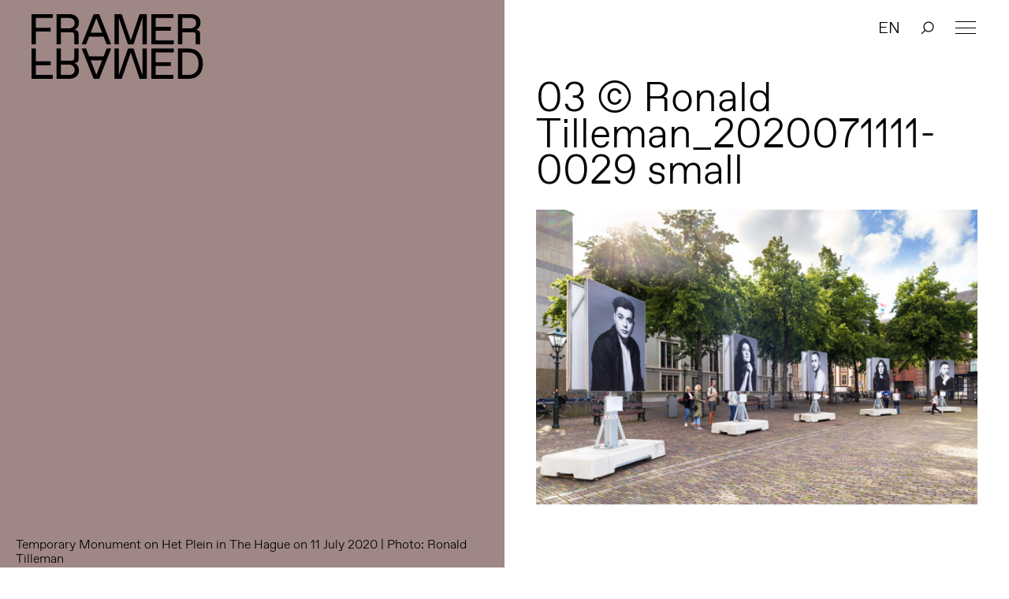

--- FILE ---
content_type: text/html; charset=UTF-8
request_url: https://framerframed.nl/exposities/temporary-monument/03-ronald-tilleman_2020071111-0029-small/
body_size: 15466
content:
<!DOCTYPE html>
<html lang="nl-NL">

<head>

<!-- Matomo -->
<script>
  var _paq = window._paq = window._paq || [];
  /* tracker methods like "setCustomDimension" should be called before "trackPageView" */
  _paq.push(['trackPageView']);
  _paq.push(['enableLinkTracking']);
  (function() {
    var u="https://matomo.webtic.nl/";
    _paq.push(['setTrackerUrl', u+'matomo.php']);
    _paq.push(['setSiteId', '25']);
    var d=document, g=d.createElement('script'), s=d.getElementsByTagName('script')[0];
    g.async=true; g.src=u+'matomo.js'; s.parentNode.insertBefore(g,s);
  })();
</script>
<!-- End Matomo Code -->


  <meta charset="UTF-8" />
  <meta http-equiv="x-ua-compatible" content="ie=edge">
  <meta name="viewport" content="width=device-width, initial-scale=1">
  <script src="https://ajax.googleapis.com/ajax/libs/d3js/5.7.0/d3.min.js"></script>
  <link rel="stylesheet" type="text/css" href="https://framerframed.nl/wp-content/themes/theme/assets/stylesheets/application.css" />
  <script src="https://framerframed.nl/wp-content/themes/theme/assets/javascripts/vendor2.js" charset="utf-8"></script>

  <meta name='robots' content='index, follow, max-image-preview:large, max-snippet:-1, max-video-preview:-1' />

	<!-- This site is optimized with the Yoast SEO plugin v26.8 - https://yoast.com/product/yoast-seo-wordpress/ -->
	<title>03 © Ronald Tilleman_2020071111-0029 small &#8211; Framer Framed</title>
	<link rel="canonical" href="https://framerframed.nl/exposities/temporary-monument/03-ronald-tilleman_2020071111-0029-small/" />
	<meta property="og:locale" content="nl_NL" />
	<meta property="og:type" content="article" />
	<meta property="og:title" content="03 © Ronald Tilleman_2020071111-0029 small &#8211; Framer Framed" />
	<meta property="og:description" content="Temporary Monument on Het Plein in The Hague on 11 July 2020 | Photo: Ronald Tilleman" />
	<meta property="og:url" content="https://framerframed.nl/exposities/temporary-monument/03-ronald-tilleman_2020071111-0029-small/" />
	<meta property="og:site_name" content="Framer Framed" />
	<meta property="article:publisher" content="https://www.facebook.com/FramerFramed" />
	<meta property="article:modified_time" content="2020-08-18T15:10:17+00:00" />
	<meta property="og:image" content="https://framerframed.nl/exposities/temporary-monument/03-ronald-tilleman_2020071111-0029-small" />
	<meta property="og:image:width" content="1280" />
	<meta property="og:image:height" content="854" />
	<meta property="og:image:type" content="image/jpeg" />
	<meta name="twitter:card" content="summary_large_image" />
	<meta name="twitter:site" content="@framerframed" />
	<script type="application/ld+json" class="yoast-schema-graph">{"@context":"https://schema.org","@graph":[{"@type":"WebPage","@id":"https://framerframed.nl/exposities/temporary-monument/03-ronald-tilleman_2020071111-0029-small/","url":"https://framerframed.nl/exposities/temporary-monument/03-ronald-tilleman_2020071111-0029-small/","name":"03 © Ronald Tilleman_2020071111-0029 small &#8211; Framer Framed","isPartOf":{"@id":"https://framerframed.nl/#website"},"primaryImageOfPage":{"@id":"https://framerframed.nl/exposities/temporary-monument/03-ronald-tilleman_2020071111-0029-small/#primaryimage"},"image":{"@id":"https://framerframed.nl/exposities/temporary-monument/03-ronald-tilleman_2020071111-0029-small/#primaryimage"},"thumbnailUrl":"https://framerframed.nl/wp-content/uploads/2020/08/03-©-Ronald-Tilleman_2020071111-0029-small.jpeg","datePublished":"2020-08-18T15:08:57+00:00","dateModified":"2020-08-18T15:10:17+00:00","breadcrumb":{"@id":"https://framerframed.nl/exposities/temporary-monument/03-ronald-tilleman_2020071111-0029-small/#breadcrumb"},"inLanguage":"nl-NL","potentialAction":[{"@type":"ReadAction","target":["https://framerframed.nl/exposities/temporary-monument/03-ronald-tilleman_2020071111-0029-small/"]}]},{"@type":"ImageObject","inLanguage":"nl-NL","@id":"https://framerframed.nl/exposities/temporary-monument/03-ronald-tilleman_2020071111-0029-small/#primaryimage","url":"https://framerframed.nl/wp-content/uploads/2020/08/03-©-Ronald-Tilleman_2020071111-0029-small.jpeg","contentUrl":"https://framerframed.nl/wp-content/uploads/2020/08/03-©-Ronald-Tilleman_2020071111-0029-small.jpeg","width":1280,"height":854,"caption":"Temporary Monument on Het Plein in The Hague on 11 July 2020 | Photo: Ronald Tilleman"},{"@type":"BreadcrumbList","@id":"https://framerframed.nl/exposities/temporary-monument/03-ronald-tilleman_2020071111-0029-small/#breadcrumb","itemListElement":[{"@type":"ListItem","position":1,"name":"Home","item":"https://framerframed.nl/"},{"@type":"ListItem","position":2,"name":"[:nl]Expositie: Tijdelijk Monument - Srebrenica is Nederlandse geschiedenis[:en]Exhibition: Temporary Monument - Srebrenica is Dutch history[:]","item":"https://framerframed.nl/exposities/temporary-monument/"},{"@type":"ListItem","position":3,"name":"03 © Ronald Tilleman_2020071111-0029 small"}]},{"@type":"WebSite","@id":"https://framerframed.nl/#website","url":"https://framerframed.nl/","name":"Framer Framed","description":"Over de rol van kunst in een globaliserende samenleving","publisher":{"@id":"https://framerframed.nl/#organization"},"potentialAction":[{"@type":"SearchAction","target":{"@type":"EntryPoint","urlTemplate":"https://framerframed.nl/?s={search_term_string}"},"query-input":{"@type":"PropertyValueSpecification","valueRequired":true,"valueName":"search_term_string"}}],"inLanguage":"nl-NL"},{"@type":"Organization","@id":"https://framerframed.nl/#organization","name":"Framer Framed","url":"https://framerframed.nl/","logo":{"@type":"ImageObject","inLanguage":"nl-NL","@id":"https://framerframed.nl/#/schema/logo/image/","url":"https://framerframed.nl/wp-content/uploads/2020/08/cropped-logo-1-2.jpg","contentUrl":"https://framerframed.nl/wp-content/uploads/2020/08/cropped-logo-1-2.jpg","width":2462,"height":300,"caption":"Framer Framed"},"image":{"@id":"https://framerframed.nl/#/schema/logo/image/"},"sameAs":["https://www.facebook.com/FramerFramed","https://x.com/framerframed","https://www.instagram.com/framerframed/","https://www.linkedin.com/company/framer-framed"]}]}</script>
	<!-- / Yoast SEO plugin. -->


<link rel='dns-prefetch' href='//framerframed.nl' />
<link rel='dns-prefetch' href='//stats.wp.com' />
<link rel="alternate" title="oEmbed (JSON)" type="application/json+oembed" href="https://framerframed.nl/wp-json/oembed/1.0/embed?url=https%3A%2F%2Fframerframed.nl%2Fexposities%2Ftemporary-monument%2F03-ronald-tilleman_2020071111-0029-small%2F" />
<link rel="alternate" title="oEmbed (XML)" type="text/xml+oembed" href="https://framerframed.nl/wp-json/oembed/1.0/embed?url=https%3A%2F%2Fframerframed.nl%2Fexposities%2Ftemporary-monument%2F03-ronald-tilleman_2020071111-0029-small%2F&#038;format=xml" />
<style id='wp-img-auto-sizes-contain-inline-css' type='text/css'>
img:is([sizes=auto i],[sizes^="auto," i]){contain-intrinsic-size:3000px 1500px}
/*# sourceURL=wp-img-auto-sizes-contain-inline-css */
</style>
<link rel='stylesheet' id='paytium-discount-css' href='https://framerframed.nl/wp-content/plugins/paytium-pro/features/css/discount.css?ver=5.0.0' type='text/css' media='all' />
<style id='wp-emoji-styles-inline-css' type='text/css'>

	img.wp-smiley, img.emoji {
		display: inline !important;
		border: none !important;
		box-shadow: none !important;
		height: 1em !important;
		width: 1em !important;
		margin: 0 0.07em !important;
		vertical-align: -0.1em !important;
		background: none !important;
		padding: 0 !important;
	}
/*# sourceURL=wp-emoji-styles-inline-css */
</style>
<style id='wp-block-library-inline-css' type='text/css'>
:root{
  --wp-block-synced-color:#7a00df;
  --wp-block-synced-color--rgb:122, 0, 223;
  --wp-bound-block-color:var(--wp-block-synced-color);
  --wp-editor-canvas-background:#ddd;
  --wp-admin-theme-color:#007cba;
  --wp-admin-theme-color--rgb:0, 124, 186;
  --wp-admin-theme-color-darker-10:#006ba1;
  --wp-admin-theme-color-darker-10--rgb:0, 107, 160.5;
  --wp-admin-theme-color-darker-20:#005a87;
  --wp-admin-theme-color-darker-20--rgb:0, 90, 135;
  --wp-admin-border-width-focus:2px;
}
@media (min-resolution:192dpi){
  :root{
    --wp-admin-border-width-focus:1.5px;
  }
}
.wp-element-button{
  cursor:pointer;
}

:root .has-very-light-gray-background-color{
  background-color:#eee;
}
:root .has-very-dark-gray-background-color{
  background-color:#313131;
}
:root .has-very-light-gray-color{
  color:#eee;
}
:root .has-very-dark-gray-color{
  color:#313131;
}
:root .has-vivid-green-cyan-to-vivid-cyan-blue-gradient-background{
  background:linear-gradient(135deg, #00d084, #0693e3);
}
:root .has-purple-crush-gradient-background{
  background:linear-gradient(135deg, #34e2e4, #4721fb 50%, #ab1dfe);
}
:root .has-hazy-dawn-gradient-background{
  background:linear-gradient(135deg, #faaca8, #dad0ec);
}
:root .has-subdued-olive-gradient-background{
  background:linear-gradient(135deg, #fafae1, #67a671);
}
:root .has-atomic-cream-gradient-background{
  background:linear-gradient(135deg, #fdd79a, #004a59);
}
:root .has-nightshade-gradient-background{
  background:linear-gradient(135deg, #330968, #31cdcf);
}
:root .has-midnight-gradient-background{
  background:linear-gradient(135deg, #020381, #2874fc);
}
:root{
  --wp--preset--font-size--normal:16px;
  --wp--preset--font-size--huge:42px;
}

.has-regular-font-size{
  font-size:1em;
}

.has-larger-font-size{
  font-size:2.625em;
}

.has-normal-font-size{
  font-size:var(--wp--preset--font-size--normal);
}

.has-huge-font-size{
  font-size:var(--wp--preset--font-size--huge);
}

.has-text-align-center{
  text-align:center;
}

.has-text-align-left{
  text-align:left;
}

.has-text-align-right{
  text-align:right;
}

.has-fit-text{
  white-space:nowrap !important;
}

#end-resizable-editor-section{
  display:none;
}

.aligncenter{
  clear:both;
}

.items-justified-left{
  justify-content:flex-start;
}

.items-justified-center{
  justify-content:center;
}

.items-justified-right{
  justify-content:flex-end;
}

.items-justified-space-between{
  justify-content:space-between;
}

.screen-reader-text{
  border:0;
  clip-path:inset(50%);
  height:1px;
  margin:-1px;
  overflow:hidden;
  padding:0;
  position:absolute;
  width:1px;
  word-wrap:normal !important;
}

.screen-reader-text:focus{
  background-color:#ddd;
  clip-path:none;
  color:#444;
  display:block;
  font-size:1em;
  height:auto;
  left:5px;
  line-height:normal;
  padding:15px 23px 14px;
  text-decoration:none;
  top:5px;
  width:auto;
  z-index:100000;
}
html :where(.has-border-color){
  border-style:solid;
}

html :where([style*=border-top-color]){
  border-top-style:solid;
}

html :where([style*=border-right-color]){
  border-right-style:solid;
}

html :where([style*=border-bottom-color]){
  border-bottom-style:solid;
}

html :where([style*=border-left-color]){
  border-left-style:solid;
}

html :where([style*=border-width]){
  border-style:solid;
}

html :where([style*=border-top-width]){
  border-top-style:solid;
}

html :where([style*=border-right-width]){
  border-right-style:solid;
}

html :where([style*=border-bottom-width]){
  border-bottom-style:solid;
}

html :where([style*=border-left-width]){
  border-left-style:solid;
}
html :where(img[class*=wp-image-]){
  height:auto;
  max-width:100%;
}
:where(figure){
  margin:0 0 1em;
}

html :where(.is-position-sticky){
  --wp-admin--admin-bar--position-offset:var(--wp-admin--admin-bar--height, 0px);
}

@media screen and (max-width:600px){
  html :where(.is-position-sticky){
    --wp-admin--admin-bar--position-offset:0px;
  }
}
/*wp_block_styles_on_demand_placeholder:6972c9e51d294*/
/*# sourceURL=wp-block-library-inline-css */
</style>
<style id='classic-theme-styles-inline-css' type='text/css'>
/**
 * These rules are needed for backwards compatibility.
 * They should match the button element rules in the base theme.json file.
 */
.wp-block-button__link {
	color: #ffffff;
	background-color: #32373c;
	border-radius: 9999px; /* 100% causes an oval, but any explicit but really high value retains the pill shape. */

	/* This needs a low specificity so it won't override the rules from the button element if defined in theme.json. */
	box-shadow: none;
	text-decoration: none;

	/* The extra 2px are added to size solids the same as the outline versions.*/
	padding: calc(0.667em + 2px) calc(1.333em + 2px);

	font-size: 1.125em;
}

.wp-block-file__button {
	background: #32373c;
	color: #ffffff;
	text-decoration: none;
}

/*# sourceURL=/wp-includes/css/classic-themes.css */
</style>
<link rel='stylesheet' id='wp-components-css' href='https://framerframed.nl/wp-includes/css/dist/components/style.css?ver=be26d7fdd5514fefde2979306fc8c7c7' type='text/css' media='all' />
<link rel='stylesheet' id='wp-preferences-css' href='https://framerframed.nl/wp-includes/css/dist/preferences/style.css?ver=be26d7fdd5514fefde2979306fc8c7c7' type='text/css' media='all' />
<link rel='stylesheet' id='wp-block-editor-css' href='https://framerframed.nl/wp-includes/css/dist/block-editor/style.css?ver=be26d7fdd5514fefde2979306fc8c7c7' type='text/css' media='all' />
<link rel='stylesheet' id='popup-maker-block-library-style-css' href='https://framerframed.nl/wp-content/plugins/popup-maker/dist/packages/block-library-style.css?ver=dbea705cfafe089d65f1' type='text/css' media='all' />
<link rel='stylesheet' id='wp-smoother-css' href='https://framerframed.nl/wp-content/plugins/wp-smoother/public/css/wp-smoother-public.php?wpsmoother_fade_home=0&#038;wpsmoother_activate_fade=1&#038;wpsmoother_fade_duration=1200&#038;ver=1.0.0' type='text/css' media='all' />
<link rel='stylesheet' id='paytium-public-css' href='https://framerframed.nl/wp-content/plugins/paytium-pro/public/css/public.css?ver=5.0.0' type='text/css' media='all' />
<link rel='stylesheet' id='paytium-jquery-ui-css' href='https://framerframed.nl/wp-content/plugins/paytium-pro/public/css/jquery-ui.css?ver=5.0.0' type='text/css' media='all' />
<script type="text/javascript" src="https://framerframed.nl/wp-includes/js/jquery/jquery.js?ver=3.7.1" id="jquery-core-js"></script>
<script type="text/javascript" src="https://framerframed.nl/wp-includes/js/jquery/jquery-migrate.js?ver=3.4.1" id="jquery-migrate-js"></script>
<script type="text/javascript" src="https://framerframed.nl/wp-content/plugins/wp-smoother/public/js/wp-smoother-public.php?activate_mouse_scroll=0&amp;activate_click_scroll=1&amp;wpsmoother_mouse_distance=100&amp;wpsmoother_mouse_speed=800&amp;wpsmoother_anchor_speed=800&amp;ver=1.0.0" id="wp-smoother-js"></script>
<link rel="https://api.w.org/" href="https://framerframed.nl/wp-json/" /><link rel="alternate" title="JSON" type="application/json" href="https://framerframed.nl/wp-json/wp/v2/media/18393" /><link rel="EditURI" type="application/rsd+xml" title="RSD" href="https://framerframed.nl/xmlrpc.php?rsd" />

<link rel='shortlink' href='https://framerframed.nl/?p=18393' />
<!-- Google tag (gtag.js) -->
<script async src="https://www.googletagmanager.com/gtag/js?id=G-CX95ENJMLD"></script>
<script>
  window.dataLayer = window.dataLayer || [];
  function gtag(){dataLayer.push(arguments);}
  gtag('js', new Date());

  gtag('config', 'G-CX95ENJMLD');
</script>
<style type="text/css">
.qtranxs_flag_nl {background-image: url(https://framerframed.nl/wp-content/plugins/qtranslate-x/flags/nl.png); background-repeat: no-repeat;}
.qtranxs_flag_en {background-image: url(https://framerframed.nl/wp-content/plugins/qtranslate-x/flags/gb.png); background-repeat: no-repeat;}
</style>
<link hreflang="nl" href="https://framerframed.nl/nl/exposities/temporary-monument/03-ronald-tilleman_2020071111-0029-small/" rel="alternate" />
<link hreflang="en" href="https://framerframed.nl/en/exposities/temporary-monument/03-ronald-tilleman_2020071111-0029-small/" rel="alternate" />
<link hreflang="x-default" href="https://framerframed.nl/exposities/temporary-monument/03-ronald-tilleman_2020071111-0029-small/" rel="alternate" />
<meta name="generator" content="qTranslate-X 3.4.6.8" />
	<style>img#wpstats{display:none}</style>
				<style type="text/css">.pp-podcast {opacity: 0;}</style>
				<style type="text/css" id="wp-custom-css">
			.single .main div, .single .main p {
    font-size: 18px;
}
.wp-caption-text {
  font-size: .8rem !important;
}

.teamMember {
  min-height: 170px;
}
.memberImg {
	height: 150px;
	width: 150px;
	background-size: cover;
	border-radius: 150px;
	float: left;
	margin-right: 30px;
}
.memberNaam {
	color: #000;
	text-decoration: none;
	font-weight: 700;
	display: inherit;
	padding-top: 40px;
	margin: 10px 0px;
}

@media only screen and (max-width: 768px) {
		.teamMember {
			min-height: 120px;
		}
    .memberImg {
			height: 110px;
			width: 110px;
		}
		.memberNaam {
			padding-top: 32px;
			margin: 5px;
		}
}
		</style>
		
  <link rel="stylesheet" type="text/css" href="https://framerframed.nl/wp-content/themes/theme/style.css" />
  <link rel="apple-touch-icon-precomposed" sizes="57x57" href="https://framerframed.nl/wp-content/themes/theme/assets/images/apple-touch-icon-57x57.png" />
  <link rel="apple-touch-icon-precomposed" sizes="114x114" href="https://framerframed.nl/wp-content/themes/theme/assets/images/apple-touch-icon-114x114.png" />
  <link rel="apple-touch-icon-precomposed" sizes="72x72" href="https://framerframed.nl/wp-content/themes/theme/assets/images/apple-touch-icon-72x72.png" />
  <link rel="apple-touch-icon-precomposed" sizes="144x144" href="https://framerframed.nl/wp-content/themes/theme/assets/images/apple-touch-icon-144x144.png" />
  <link rel="apple-touch-icon-precomposed" sizes="60x60" href="https://framerframed.nl/wp-content/themes/theme/assets/images/apple-touch-icon-60x60.png" />
  <link rel="apple-touch-icon-precomposed" sizes="120x120" href="https://framerframed.nl/wp-content/themes/theme/assets/images/apple-touch-icon-120x120.png" />
  <link rel="apple-touch-icon-precomposed" sizes="76x76" href="https://framerframed.nl/wp-content/themes/theme/assets/images/apple-touch-icon-76x76.png" />
  <link rel="apple-touch-icon-precomposed" sizes="152x152" href="https://framerframed.nl/wp-content/themes/theme/assets/images/apple-touch-icon-152x152.png" />
  <link rel="icon" type="image/png" href="https://framerframed.nl/wp-content/themes/theme/assets/images/favicon-196x196.png" sizes="196x196" />
  <link rel="icon" type="image/png" href="https://framerframed.nl/wp-content/themes/theme/assets/images/favicon-96x96.png" sizes="96x96" />
  <link rel="icon" type="image/png" href="https://framerframed.nl/wp-content/themes/theme/assets/images/favicon-32x32.png" sizes="32x32" />
  <link rel="icon" type="image/png" href="https://framerframed.nl/wp-content/themes/theme/assets/images/favicon-16x16.png" sizes="16x16" />
  <link rel="icon" type="image/png" href="https://framerframed.nl/wp-content/themes/theme/assets/images/favicon-128.png" sizes="128x128" />
  <meta name="application-name" content="Framer Framed" />
  <meta name="msapplication-TileColor" content="#FFFFFF" />
  <meta name="msapplication-TileImage" content="https://framerframed.nl/wp-content/themes/theme/assets/images/mstile-144x144.png" />
  <meta name="msapplication-square70x70logo" content="https://framerframed.nl/wp-content/themes/theme/assets/images/mstile-70x70.png" />
  <meta name="msapplication-square150x150logo" content="https://framerframed.nl/wp-content/themes/theme/assets/images/mstile-150x150.png" />
  <meta name="msapplication-wide310x150logo" content="https://framerframed.nl/wp-content/themes/theme/assets/images/mstile-310x150.png" />
  <meta name="msapplication-square310x310logo" content="https://framerframed.nl/wp-content/themes/theme/assets/images/mstile-310x310.png" />

  <link rel="icon" href="https://framerframed.nl/wp-content/themes/theme/assets/images/favicon-16.png" sizes="16x16" type="image/png">
  <link rel="icon" href="https://framerframed.nl/wp-content/themes/theme/assets/images/favicon-32.png" sizes="32x32" type="image/png">
  <link rel="icon" href="https://framerframed.nl/wp-content/themes/theme/assets/images/favicon-48.png" sizes="48x48" type="image/png">
  <link rel="icon" href="https://framerframed.nl/wp-content/themes/theme/assets/images/favicon-62.png" sizes="62x62" type="image/png">

  <style media="screen">
    .fill {
      background-color: #9e8785;
    }

    .colorize {
      color: #9e8785;
    }

    ::-moz-selection {
      background: #9e8785    }

    ::selection {
      background: #9e8785    }

    ::-moz-selection {
      background: #9e8785    }
  </style>

</head>

<body class="attachment wp-singular attachment-template-default single single-attachment postid-18393 attachmentid-18393 attachment-jpeg wp-custom-logo wp-theme-theme">
  <div class="intro">
    <h2>Over de rol van kunst in een globaliserende samenleving</h2>

    <div class="intro-overlay fill">

    </div>
  </div>

  <header class="header">
  <h1 class="header-logo"><a href="https://framerframed.nl">Framer Framed</a></h1>

  <a class="menu-hamburger" href="#"><span></span></a>
  <nav class="menu menu--header">
    <ul class="menu-list">
      <li id="menu-item-17175" class="menu-item menu-item-type-post_type menu-item-object-page menu-item-has-children menu-item-17175"><a href="https://framerframed.nl/contact-en-openingstijden/">Contact &#038; Openingstijden</a>
<ul class="sub-menu">
	<li id="menu-item-64943" class="menu-item menu-item-type-post_type menu-item-object-page menu-item-64943"><a href="https://framerframed.nl/toegankelijkheid/">Toegankelijkheid</a></li>
	<li id="menu-item-74463" class="menu-item menu-item-type-post_type menu-item-object-page menu-item-74463"><a href="https://framerframed.nl/ruimtehuren/">Ruimtehuren</a></li>
</ul>
</li>
<li id="menu-item-5428" class="menu-item menu-item-type-post_type menu-item-object-page menu-item-5428"><a href="https://framerframed.nl/agenda/">Agenda</a></li>
<li id="menu-item-7253" class="menu-item menu-item-type-custom menu-item-object-custom menu-item-7253"><a href="https://framerframed.nl/exposities/">Exposities</a></li>
<li id="menu-item-9941" class="menu-item menu-item-type-post_type menu-item-object-page menu-item-has-children menu-item-9941"><a href="https://framerframed.nl/over-ons/">Over ons</a>
<ul class="sub-menu">
	<li id="menu-item-65025" class="menu-item menu-item-type-post_type menu-item-object-page menu-item-65025"><a href="https://framerframed.nl/team-en-organisatie/">Team en organisatie</a></li>
	<li id="menu-item-18149" class="menu-item menu-item-type-post_type menu-item-object-page menu-item-18149"><a href="https://framerframed.nl/over-ons/">Over Framer Framed</a></li>
	<li id="menu-item-18147" class="menu-item menu-item-type-post_type menu-item-object-page menu-item-18147"><a href="https://framerframed.nl/stichting/">Stichting</a></li>
</ul>
</li>
<li id="menu-item-18145" class="menu-item menu-item-type-post_type menu-item-object-page menu-item-18145"><a href="https://framerframed.nl/over-ons/friends/">Word Framer Framed Vriend</a></li>
<li id="menu-item-65029" class="menu-item menu-item-type-post_type menu-item-object-page menu-item-has-children menu-item-65029"><a href="https://framerframed.nl/werkplaats-molenwijk/">Werkplaats Molenwijk</a>
<ul class="sub-menu">
	<li id="menu-item-74265" class="menu-item menu-item-type-post_type menu-item-object-page menu-item-74265"><a href="https://framerframed.nl/werkplaats-molenwijk/toegankelijkheid-molenwijk/">Toegankelijkheid: Werkplaats Molenwijk</a></li>
	<li id="menu-item-65034" class="menu-item menu-item-type-post_type menu-item-object-page menu-item-65034"><a href="https://framerframed.nl/werkplaats-molenwijk/achtergrond/">Achtergrond</a></li>
	<li id="menu-item-65035" class="menu-item menu-item-type-post_type menu-item-object-page menu-item-65035"><a href="https://framerframed.nl/werkplaats-molenwijk/projecten/">Projecten</a></li>
	<li id="menu-item-65036" class="menu-item menu-item-type-post_type menu-item-object-page menu-item-65036"><a href="https://framerframed.nl/werkplaats-molenwijk/residenties/">Residencies</a></li>
</ul>
</li>
<li id="menu-item-64946" class="menu-item menu-item-type-post_type menu-item-object-page menu-item-64946"><a href="https://framerframed.nl/educatie/">Educatie</a></li>
<li id="menu-item-64947" class="menu-item menu-item-type-post_type menu-item-object-page menu-item-has-children menu-item-64947"><a href="https://framerframed.nl/community-learning/">Community &#038; Learning</a>
<ul class="sub-menu">
	<li id="menu-item-65037" class="menu-item menu-item-type-post_type menu-item-object-page menu-item-65037"><a href="https://framerframed.nl/community-learning/open-atelier/">Open Atelier</a></li>
	<li id="menu-item-65040" class="menu-item menu-item-type-post_type menu-item-object-page menu-item-65040"><a href="https://framerframed.nl/community-learning/decolonial-futures/">Decolonial Futures</a></li>
	<li id="menu-item-65038" class="menu-item menu-item-type-post_type menu-item-object-page menu-item-65038"><a href="https://framerframed.nl/community-learning/elance/">ELANCE</a></li>
	<li id="menu-item-65041" class="menu-item menu-item-type-post_type menu-item-object-page menu-item-65041"><a href="https://framerframed.nl/community-learning/we-sell-reality/">We Sell Reality</a></li>
	<li id="menu-item-65039" class="menu-item menu-item-type-post_type menu-item-object-page menu-item-65039"><a href="https://framerframed.nl/community-learning/limbo/">LIMBO</a></li>
</ul>
</li>
<li id="menu-item-64944" class="menu-item menu-item-type-post_type menu-item-object-page menu-item-64944"><a href="https://framerframed.nl/podcast/">Podcast</a></li>
<li id="menu-item-64948" class="menu-item menu-item-type-custom menu-item-object-custom menu-item-64948"><a href="https://bit.ly/ff-webshop">Shop</a></li>
              <li class="innermenu-item menu-item--lang"><a href="/en?x=1" data-prefix="/en">EN</a></li>
      
      <li class="innermenu-item menu-item--search">
                  <span class="menu-item-search mb-searchnotice-nl"></span>
                <input class="menu-item-search-input" onblur="mobilekeyboardclose()" type="text" name="" value="" placeholder="Zoeken&hellip;"  autocomplete="off">
        <span class="menu-item-search-close"></span>
      </li>
    </li>
    </ul>  
    <div class="menu-footer">
      <div class="adressdetails">
      <a class="addresslink" href="[:nl]https://g.page/FramerFramed?share[:]"> <p>Framer Framed<br />
Oranje-Vrijstaatkade 71<br />
1093 KS Amsterdam</p>
</a>
      </div>
      <div class="footer-social nav-inverted">
        <span>
          <a class="footer-social-link footer-social-link--instagram" target="_blank" href="https://instagram.com/framerframed/">Instagram</a><a class="footer-social-link footer-social-link--facebook" target="_blank" href="https://www.facebook.com/FramerFramed">Facebook</a><a class="footer-social-link footer-social-link--vimeo" target="_blank" href="https://vimeo.com/framerframed">Vimeo</a><a class="footer-social-link footer-social-link--youtube" target="_blank" href="https://www.youtube.com/FramerFramed">YouTube</a><a class="footer-social-link footer-social-link--linkedin" target="_blank" href="https://nl.linkedin.com/company/framer-framed">LinkedIn</a>        </span>
      </div>
    </div>
  </nav>
      <ul class="out-of-menu-items">
                  <li class="menu-item--lang"><a href="/en" data-prefix="/en">EN</a></li>
        
        <li class="menu-item--search">
                      <span class="menu-item-search searchnotice-nl"></span>
                    <input class="menu-item-search-input" type="text" name="" value="" placeholder="Zoeken&hellip;"  autocomplete="off">
          <span class="menu-item-search-close"></span>
        </li>
      </ul>
</header>
<main class="main article">
  <figure class="feature main-col main-col--left fill">
    			    
    <small class="wp-caption-text">Temporary Monument on Het Plein in The Hague on 11 July 2020 | Photo: Ronald Tilleman</small>  </figure>

  <section class="main-col main-col--right">
            
    
    <h2>03 © Ronald Tilleman_2020071111-0029 small</h2>

        
    <p class="attachment"><a href='https://framerframed.nl/wp-content/uploads/2020/08/03-©-Ronald-Tilleman_2020071111-0029-small.jpeg'><img fetchpriority="high" decoding="async" width="695" height="464" src="https://framerframed.nl/wp-content/uploads/2020/08/03-©-Ronald-Tilleman_2020071111-0029-small-695x464.jpeg" class="attachment-medium size-medium" alt="" srcset="https://framerframed.nl/wp-content/uploads/2020/08/03-©-Ronald-Tilleman_2020071111-0029-small-695x464.jpeg 695w, https://framerframed.nl/wp-content/uploads/2020/08/03-©-Ronald-Tilleman_2020071111-0029-small-260x173.jpeg 260w, https://framerframed.nl/wp-content/uploads/2020/08/03-©-Ronald-Tilleman_2020071111-0029-small-768x512.jpeg 768w, https://framerframed.nl/wp-content/uploads/2020/08/03-©-Ronald-Tilleman_2020071111-0029-small.jpeg 1280w" sizes="(max-width: 695px) 100vw, 695px" /></a></p>

                 
    
            
    
    <!-- related expos -->
    
    <!-- related events -->
    
    <!-- related people -->
    
    <!-- related articles -->
    
  </section>

</main>
<script>
  $('#addtocal_btn').click(function() {
    $('#addtocal_dropdown').toggle(150);
});
</script>

  <footer class="footer">

<div class="footer-col">
 <a class="addresslink" href="[:nl]https://g.page/FramerFramed?share[:]"> <p>Framer Framed<br />
Oranje-Vrijstaatkade 71<br />
1093 KS Amsterdam</p>
</a>
</div>

<div class="footer-col">
        <p></p>
  
    <!-- <div class="ml-embedded" data-form="e6CX75"></div> -->
    <div class="ml-embedded" data-form="J4vmWW"></div>
</div>

<div class="footer-col">
  <div class="footer-social">
      <span>Altijd op de hoogte via social media</span>
      <span>
      <a class="footer-social-link footer-social-link--instagram" target="_blank" href="https://instagram.com/framerframed/">Instagram</a><a class="footer-social-link footer-social-link--facebook" target="_blank" href="https://www.facebook.com/FramerFramed">Facebook</a><a class="footer-social-link footer-social-link--vimeo" target="_blank" href="https://vimeo.com/framerframed">Vimeo</a><a class="footer-social-link footer-social-link--youtube" target="_blank" href="https://www.youtube.com/FramerFramed">YouTube</a><a class="footer-social-link footer-social-link--linkedin" target="_blank" href="https://nl.linkedin.com/company/framer-framed">LinkedIn</a>    </span>
  </div>
</div>
</footer>

<div class="crossover crossover--left "></div>
<div class="crossover crossover--right fill"></div>
<script src="https://cdnjs.cloudflare.com/ajax/libs/gsap/1.19.1/TweenLite.min.js"></script>
<script src="https://cdnjs.cloudflare.com/ajax/libs/gsap/1.19.1/plugins/CSSPlugin.min.js"></script>
<script src="https://framerframed.nl/wp-content/themes/theme/assets/javascripts/application.js" charset="utf-8"></script>
<script>

function serveSubscribe() {
    (function(w,d,e,u,f,l,n){w[f]=w[f]||function(){(w[f].q=w[f].q||[])
    .push(arguments);},l=d.createElement(e),l.async=1,l.src=u,
    n=d.getElementsByTagName(e)[0],n.parentNode.insertBefore(l,n);})
    (window,document,'script','https://assets.mailerlite.com/js/universal.js','ml');
    ml('account', '17408');
  } 

 
  function restyle () {
    var subgroup = $('#mlb2-3318433.ml-form-embedContainer .ml-form-embedWrapper .ml-block-form .ml-field-group'); 
    if (subgroup.length) {
      subgroup.prepend('<style>#mlb2-3318433.ml-form-embedContainer .ml-form-embedWrapper .ml-form-embedBody .ml-form-fieldRow input {border-width: 0 0 1px 0 !important;width: 95% !important;margin-bottom: 0.625em !important;padding: 0.25em 0 0.4em !important;color: inherit !important;font-size: inherit !important;font-family: inherit !important;}#mlb2-3318433.ml-form-embedContainer .ml-form-embedWrapper .ml-form-embedBody .ml-form-embedSubmit button{width: auto !important;background: url(/wp-content/themes/theme/assets/images/icon_arrow_inline_white.svg) right 60% no-repeat !important;cursor: pointer !important;position: relative !important;padding: 0 !important;padding-right: 19px !important;border: none !important;color: inherit !important;font-size: inherit !important;font-family: inherit !important;font-weight: normal !important;margin-bottom: 0.625em !important;}#mlb2-3318433.ml-form-embedContainer .ml-form-embedWrapper .ml-form-embedBody .ml-form-embedSubmit button:hover{background-color:transparent !important;}#mlb2-3318433.ml-form-embedContainer .ml-form-embedWrapper .ml-form-embedBody .ml-form-formContent{margin-bottom:0 !important;}#mlb2-3318433.ml-form-embedContainer .ml-form-embedWrapper .ml-form-embedBody .ml-form-embedSubmit{position:relative !important;float:left !important;width:auto !important; margin-bottom:0 !important}#mlb2-3318433.ml-form-embedContainer .ml-form-embedWrapper .ml-form-embedBody .ml-form-embedSubmit:after {content: "";position: absolute;bottom: 0.5em;left: 0;right: 19px;height: 1px;background: #fff;-webkit-transition: all .35s ease;transition: all .35s ease;-webkit-transform: translate3d(0, 0, 0) scaleX(0);transform: translate3d(0, 0, 0) scaleX(0);-webkit-transform-origin: left;transform-origin: left;}#mlb2-3318433.ml-form-embedContainer .ml-form-embedWrapper .ml-form-embedBody .ml-form-embedSubmit:hover:after{-webkit-transform: translate3d(0, 0, 0) scaleX(1);transform: translate3d(0, 0, 0) scaleX(1);}</style>');
      window.subloaded = 1;
    } else {
      setTimeout(function() {
        if (window.try < 10) {
          window.try = window.try + 1;
          restyle();
        }
      }, 100);
    }   
  }

function restyleSubscription () {
    var subgroup = $('#mlb2-3427211.ml-form-embedContainer .ml-form-embedWrapper .ml-block-form .ml-field-group'); 
    if (subgroup.length) {
      subgroup.prepend('<style>#mlb2-3427211.ml-form-embedContainer .ml-form-embedWrapper .ml-form-embedBody .ml-form-fieldRow input {background-color:black !important;border-radius:0 !important;border-width: 0 0 1px 0 !important;width: 95% !important;margin-bottom: 0.625em !important;padding: 0.25em 0 0.4em !important;color: inherit !important;font-size: inherit !important;font-family: inherit !important;}#mlb2-3427211.ml-form-embedContainer .ml-form-embedWrapper .ml-form-embedBody .ml-form-fieldRow input::-webkit-input-placeholder{color:white;}#mlb2-3427211.ml-form-embedContainer .ml-form-embedWrapper .ml-form-embedBody .ml-form-embedSubmit button{width: auto !important;background: url(/wp-content/themes/theme/assets/images/icon_arrow_inline_white.svg) right 60% no-repeat !important;cursor: pointer !important;position: relative !important;padding: 0 !important;padding-right: 19px !important;border: none !important;color: inherit !important;font-size: inherit !important;font-family: inherit !important;font-weight: normal !important;margin-bottom: 0.625em !important;}#mlb2-3427211.ml-form-embedContainer .ml-form-embedWrapper .ml-form-embedBody .ml-form-embedSubmit button:hover{background-color:transparent !important;}#mlb2-3427211.ml-form-embedContainer .ml-form-embedWrapper .ml-form-embedBody .ml-form-formContent{margin-bottom:0 !important;}#mlb2-3427211.ml-form-embedContainer .ml-form-embedWrapper .ml-form-embedBody .ml-form-embedSubmit{position:relative !important;float:left !important;width:auto !important; margin-bottom:0 !important}#mlb2-3427211.ml-form-embedContainer .ml-form-embedWrapper .ml-form-embedBody .ml-form-embedSubmit:after {content: "";position: absolute;bottom: 0.5em;left: 0;right: 19px;height: 1px;background: #fff;-webkit-transition: all .35s ease;transition: all .35s ease;-webkit-transform: translate3d(0, 0, 0) scaleX(0);transform: translate3d(0, 0, 0) scaleX(0);-webkit-transform-origin: left;transform-origin: left;}#mlb2-3427211.ml-form-embedContainer .ml-form-embedWrapper .ml-form-embedBody .ml-form-embedSubmit:hover:after{-webkit-transform: translate3d(0, 0, 0) scaleX(1);transform: translate3d(0, 0, 0) scaleX(1);}#mlb2-3427211.ml-form-embedContainer .ml-form-embedWrapper{background-color:transparent;}#mlb2-3427211.ml-form-embedContainer .ml-form-embedWrapper .ml-form-embedBody .ml-form-interestGroupsRow .ml-form-interestGroupsRowCheckbox .label-description{color:white;}#mlb2-3427211.ml-form-embedContainer .ml-form-embedWrapper .ml-form-embedBody .ml-form-interestGroupsRow .ml-form-interestGroupsRowCheckbox .label-description::before{left:-1.2rem;top:1px !important}#mlb2-3427211.ml-form-embedContainer .ml-form-embedWrapper .ml-form-embedBody .ml-form-interestGroupsRow .ml-form-interestGroupsRowCheckbox input[type=checkbox]:checked~.label-description::after{left:-1.2rem;}</style>');
      window.subloaded = 1;
    } else {
      setTimeout(function() {
        if (window.try < 10) {
          window.try = window.try + 1;
          restyleSubscription();
        }
      }, 100);
    }   
  }

$(document).ready(function() {
  serveSubscribe();
  $('.menu-item-has-children').append('<span class="nav-arrow"> </span>');
  // $('.nav-arrow').on('click',function() {
  //   $(this).parent('li').toggleClass('show-sub-menu-2');
  //   $('.menu-footer').fadeOut();
  // });
  $('.menu-item-has-children, .nav-arrow').on('click',function() {
    event.preventDefault();
    $(this).toggleClass('show-sub-menu');
    $('.menu-footer').fadeOut();
  });
  $('.menu-item-search').on('click',function() {
    $('body').removeClass('menu--open');
  });
  window.try = 0;
  // restyle();
  restyleSubscription();
});
function mobilekeyboardclose(){
  var t;
  $('.menu--open').removeClass("menu--open");
  $('.menu-hamburger--open').removeClass("menu-hamburger--open");
  t = $('.menu-item-search-input').val(),
      (t = encodeURI(t).replace(/%20/g, "+"))
      ? ($(document.body).addClass("fn-searching"), (App.SEARCHING = !0), App.CTX && "search" === App.CTX.path.split("/")[1] ? page.replace("/search/" + t, !1, !1) : page("/search/" + t))
      : ((App.SEARCHING = !1), $(".menu-item-search-close")[0].hasAttribute("data-next") ? App.navigate($(".menu-item-search-close")[0].getAttribute("data-next")) : App.navigate("/"));
};
</script>

<script type="speculationrules">
{"prefetch":[{"source":"document","where":{"and":[{"href_matches":"/*"},{"not":{"href_matches":["/wp-*.php","/wp-admin/*","/wp-content/uploads/*","/wp-content/*","/wp-content/plugins/*","/wp-content/themes/theme/*","/*\\?(.+)"]}},{"not":{"selector_matches":"a[rel~=\"nofollow\"]"}},{"not":{"selector_matches":".no-prefetch, .no-prefetch a"}}]},"eagerness":"conservative"}]}
</script>
		<style type="text/css"></style>
		<script type="text/javascript" src="https://framerframed.nl/wp-content/plugins/paytium-pro/public/js/parsley.min.js?ver=5.0.0" id="paytium-parsley-js"></script>
<script type="text/javascript" src="https://framerframed.nl/wp-includes/js/jquery/ui/core.js?ver=1.13.3" id="jquery-ui-core-js"></script>
<script type="text/javascript" src="https://framerframed.nl/wp-includes/js/jquery/ui/datepicker.js?ver=1.13.3" id="jquery-ui-datepicker-js"></script>
<script type="text/javascript" id="jquery-ui-datepicker-js-after">
/* <![CDATA[ */
jQuery(function(jQuery){jQuery.datepicker.setDefaults({"closeText":"Sluiten","currentText":"Vandaag","monthNames":["januari","februari","maart","april","mei","juni","juli","augustus","september","oktober","november","december"],"monthNamesShort":["jan","feb","mrt","apr","mei","jun","jul","aug","sep","okt","nov","dec"],"nextText":"Volgende","prevText":"Vorige","dayNames":["zondag","maandag","dinsdag","woensdag","donderdag","vrijdag","zaterdag"],"dayNamesShort":["zo","ma","di","wo","do","vr","za"],"dayNamesMin":["Z","M","D","W","D","V","Z"],"dateFormat":"MM d, yy","firstDay":1,"isRTL":false});});
//# sourceURL=jquery-ui-datepicker-js-after
/* ]]> */
</script>
<script type="text/javascript" id="paytium-public-js-extra">
/* <![CDATA[ */
var pt = {"currency_symbol":"\u20ac","decimals":"2","thousands_separator":".","decimal_separator":",","debug":"1","version":"paytium-pro"};
var paytium_localize_script_vars = {"admin_ajax_url":"https://framerframed.nl/wp-admin/admin-ajax.php","amount_too_low":"Geen (geldig) bedrag ingevuld of het bedrag is te laag.","subscription_first_payment":"Eerste termijn:","field_is_required":"Veld '%s' is verplicht.","processing_please_wait":"Verwerking; even geduld...","validation_failed":"Validation failed, please try again."};
//# sourceURL=paytium-public-js-extra
/* ]]> */
</script>
<script type="text/javascript" src="https://framerframed.nl/wp-content/plugins/paytium-pro/public/js/public.js?ver=5.0.0" id="paytium-public-js"></script>
<script type="text/javascript" id="jetpack-stats-js-before">
/* <![CDATA[ */
_stq = window._stq || [];
_stq.push([ "view", {"v":"ext","blog":"181983673","post":"18393","tz":"0","srv":"framerframed.nl","j":"1:15.4"} ]);
_stq.push([ "clickTrackerInit", "181983673", "18393" ]);
//# sourceURL=jetpack-stats-js-before
/* ]]> */
</script>
<script type="text/javascript" src="https://stats.wp.com/e-202604.js" id="jetpack-stats-js" defer="defer" data-wp-strategy="defer"></script>
<script id="wp-emoji-settings" type="application/json">
{"baseUrl":"https://s.w.org/images/core/emoji/17.0.2/72x72/","ext":".png","svgUrl":"https://s.w.org/images/core/emoji/17.0.2/svg/","svgExt":".svg","source":{"wpemoji":"https://framerframed.nl/wp-includes/js/wp-emoji.js?ver=be26d7fdd5514fefde2979306fc8c7c7","twemoji":"https://framerframed.nl/wp-includes/js/twemoji.js?ver=be26d7fdd5514fefde2979306fc8c7c7"}}
</script>
<script type="module">
/* <![CDATA[ */
/**
 * @output wp-includes/js/wp-emoji-loader.js
 */

/* eslint-env es6 */

// Note: This is loaded as a script module, so there is no need for an IIFE to prevent pollution of the global scope.

/**
 * Emoji Settings as exported in PHP via _print_emoji_detection_script().
 * @typedef WPEmojiSettings
 * @type {object}
 * @property {?object} source
 * @property {?string} source.concatemoji
 * @property {?string} source.twemoji
 * @property {?string} source.wpemoji
 */

const settings = /** @type {WPEmojiSettings} */ (
	JSON.parse( document.getElementById( 'wp-emoji-settings' ).textContent )
);

// For compatibility with other scripts that read from this global, in particular wp-includes/js/wp-emoji.js (source file: js/_enqueues/wp/emoji.js).
window._wpemojiSettings = settings;

/**
 * Support tests.
 * @typedef SupportTests
 * @type {object}
 * @property {?boolean} flag
 * @property {?boolean} emoji
 */

const sessionStorageKey = 'wpEmojiSettingsSupports';
const tests = [ 'flag', 'emoji' ];

/**
 * Checks whether the browser supports offloading to a Worker.
 *
 * @since 6.3.0
 *
 * @private
 *
 * @returns {boolean}
 */
function supportsWorkerOffloading() {
	return (
		typeof Worker !== 'undefined' &&
		typeof OffscreenCanvas !== 'undefined' &&
		typeof URL !== 'undefined' &&
		URL.createObjectURL &&
		typeof Blob !== 'undefined'
	);
}

/**
 * @typedef SessionSupportTests
 * @type {object}
 * @property {number} timestamp
 * @property {SupportTests} supportTests
 */

/**
 * Get support tests from session.
 *
 * @since 6.3.0
 *
 * @private
 *
 * @returns {?SupportTests} Support tests, or null if not set or older than 1 week.
 */
function getSessionSupportTests() {
	try {
		/** @type {SessionSupportTests} */
		const item = JSON.parse(
			sessionStorage.getItem( sessionStorageKey )
		);
		if (
			typeof item === 'object' &&
			typeof item.timestamp === 'number' &&
			new Date().valueOf() < item.timestamp + 604800 && // Note: Number is a week in seconds.
			typeof item.supportTests === 'object'
		) {
			return item.supportTests;
		}
	} catch ( e ) {}
	return null;
}

/**
 * Persist the supports in session storage.
 *
 * @since 6.3.0
 *
 * @private
 *
 * @param {SupportTests} supportTests Support tests.
 */
function setSessionSupportTests( supportTests ) {
	try {
		/** @type {SessionSupportTests} */
		const item = {
			supportTests: supportTests,
			timestamp: new Date().valueOf()
		};

		sessionStorage.setItem(
			sessionStorageKey,
			JSON.stringify( item )
		);
	} catch ( e ) {}
}

/**
 * Checks if two sets of Emoji characters render the same visually.
 *
 * This is used to determine if the browser is rendering an emoji with multiple data points
 * correctly. set1 is the emoji in the correct form, using a zero-width joiner. set2 is the emoji
 * in the incorrect form, using a zero-width space. If the two sets render the same, then the browser
 * does not support the emoji correctly.
 *
 * This function may be serialized to run in a Worker. Therefore, it cannot refer to variables from the containing
 * scope. Everything must be passed by parameters.
 *
 * @since 4.9.0
 *
 * @private
 *
 * @param {CanvasRenderingContext2D} context 2D Context.
 * @param {string} set1 Set of Emoji to test.
 * @param {string} set2 Set of Emoji to test.
 *
 * @return {boolean} True if the two sets render the same.
 */
function emojiSetsRenderIdentically( context, set1, set2 ) {
	// Cleanup from previous test.
	context.clearRect( 0, 0, context.canvas.width, context.canvas.height );
	context.fillText( set1, 0, 0 );
	const rendered1 = new Uint32Array(
		context.getImageData(
			0,
			0,
			context.canvas.width,
			context.canvas.height
		).data
	);

	// Cleanup from previous test.
	context.clearRect( 0, 0, context.canvas.width, context.canvas.height );
	context.fillText( set2, 0, 0 );
	const rendered2 = new Uint32Array(
		context.getImageData(
			0,
			0,
			context.canvas.width,
			context.canvas.height
		).data
	);

	return rendered1.every( ( rendered2Data, index ) => {
		return rendered2Data === rendered2[ index ];
	} );
}

/**
 * Checks if the center point of a single emoji is empty.
 *
 * This is used to determine if the browser is rendering an emoji with a single data point
 * correctly. The center point of an incorrectly rendered emoji will be empty. A correctly
 * rendered emoji will have a non-zero value at the center point.
 *
 * This function may be serialized to run in a Worker. Therefore, it cannot refer to variables from the containing
 * scope. Everything must be passed by parameters.
 *
 * @since 6.8.2
 *
 * @private
 *
 * @param {CanvasRenderingContext2D} context 2D Context.
 * @param {string} emoji Emoji to test.
 *
 * @return {boolean} True if the center point is empty.
 */
function emojiRendersEmptyCenterPoint( context, emoji ) {
	// Cleanup from previous test.
	context.clearRect( 0, 0, context.canvas.width, context.canvas.height );
	context.fillText( emoji, 0, 0 );

	// Test if the center point (16, 16) is empty (0,0,0,0).
	const centerPoint = context.getImageData(16, 16, 1, 1);
	for ( let i = 0; i < centerPoint.data.length; i++ ) {
		if ( centerPoint.data[ i ] !== 0 ) {
			// Stop checking the moment it's known not to be empty.
			return false;
		}
	}

	return true;
}

/**
 * Determines if the browser properly renders Emoji that Twemoji can supplement.
 *
 * This function may be serialized to run in a Worker. Therefore, it cannot refer to variables from the containing
 * scope. Everything must be passed by parameters.
 *
 * @since 4.2.0
 *
 * @private
 *
 * @param {CanvasRenderingContext2D} context 2D Context.
 * @param {string} type Whether to test for support of "flag" or "emoji".
 * @param {Function} emojiSetsRenderIdentically Reference to emojiSetsRenderIdentically function, needed due to minification.
 * @param {Function} emojiRendersEmptyCenterPoint Reference to emojiRendersEmptyCenterPoint function, needed due to minification.
 *
 * @return {boolean} True if the browser can render emoji, false if it cannot.
 */
function browserSupportsEmoji( context, type, emojiSetsRenderIdentically, emojiRendersEmptyCenterPoint ) {
	let isIdentical;

	switch ( type ) {
		case 'flag':
			/*
			 * Test for Transgender flag compatibility. Added in Unicode 13.
			 *
			 * To test for support, we try to render it, and compare the rendering to how it would look if
			 * the browser doesn't render it correctly (white flag emoji + transgender symbol).
			 */
			isIdentical = emojiSetsRenderIdentically(
				context,
				'\uD83C\uDFF3\uFE0F\u200D\u26A7\uFE0F', // as a zero-width joiner sequence
				'\uD83C\uDFF3\uFE0F\u200B\u26A7\uFE0F' // separated by a zero-width space
			);

			if ( isIdentical ) {
				return false;
			}

			/*
			 * Test for Sark flag compatibility. This is the least supported of the letter locale flags,
			 * so gives us an easy test for full support.
			 *
			 * To test for support, we try to render it, and compare the rendering to how it would look if
			 * the browser doesn't render it correctly ([C] + [Q]).
			 */
			isIdentical = emojiSetsRenderIdentically(
				context,
				'\uD83C\uDDE8\uD83C\uDDF6', // as the sequence of two code points
				'\uD83C\uDDE8\u200B\uD83C\uDDF6' // as the two code points separated by a zero-width space
			);

			if ( isIdentical ) {
				return false;
			}

			/*
			 * Test for English flag compatibility. England is a country in the United Kingdom, it
			 * does not have a two letter locale code but rather a five letter sub-division code.
			 *
			 * To test for support, we try to render it, and compare the rendering to how it would look if
			 * the browser doesn't render it correctly (black flag emoji + [G] + [B] + [E] + [N] + [G]).
			 */
			isIdentical = emojiSetsRenderIdentically(
				context,
				// as the flag sequence
				'\uD83C\uDFF4\uDB40\uDC67\uDB40\uDC62\uDB40\uDC65\uDB40\uDC6E\uDB40\uDC67\uDB40\uDC7F',
				// with each code point separated by a zero-width space
				'\uD83C\uDFF4\u200B\uDB40\uDC67\u200B\uDB40\uDC62\u200B\uDB40\uDC65\u200B\uDB40\uDC6E\u200B\uDB40\uDC67\u200B\uDB40\uDC7F'
			);

			return ! isIdentical;
		case 'emoji':
			/*
			 * Is there a large, hairy, humanoid mythical creature living in the browser?
			 *
			 * To test for Emoji 17.0 support, try to render a new emoji: Hairy Creature.
			 *
			 * The hairy creature emoji is a single code point emoji. Testing for browser
			 * support required testing the center point of the emoji to see if it is empty.
			 *
			 * 0xD83E 0x1FAC8 (\uD83E\u1FAC8) == 🫈 Hairy creature.
			 *
			 * When updating this test, please ensure that the emoji is either a single code point
			 * or switch to using the emojiSetsRenderIdentically function and testing with a zero-width
			 * joiner vs a zero-width space.
			 */
			const notSupported = emojiRendersEmptyCenterPoint( context, '\uD83E\u1FAC8' );
			return ! notSupported;
	}

	return false;
}

/**
 * Checks emoji support tests.
 *
 * This function may be serialized to run in a Worker. Therefore, it cannot refer to variables from the containing
 * scope. Everything must be passed by parameters.
 *
 * @since 6.3.0
 *
 * @private
 *
 * @param {string[]} tests Tests.
 * @param {Function} browserSupportsEmoji Reference to browserSupportsEmoji function, needed due to minification.
 * @param {Function} emojiSetsRenderIdentically Reference to emojiSetsRenderIdentically function, needed due to minification.
 * @param {Function} emojiRendersEmptyCenterPoint Reference to emojiRendersEmptyCenterPoint function, needed due to minification.
 *
 * @return {SupportTests} Support tests.
 */
function testEmojiSupports( tests, browserSupportsEmoji, emojiSetsRenderIdentically, emojiRendersEmptyCenterPoint ) {
	let canvas;
	if (
		typeof WorkerGlobalScope !== 'undefined' &&
		self instanceof WorkerGlobalScope
	) {
		canvas = new OffscreenCanvas( 300, 150 ); // Dimensions are default for HTMLCanvasElement.
	} else {
		canvas = document.createElement( 'canvas' );
	}

	const context = canvas.getContext( '2d', { willReadFrequently: true } );

	/*
	 * Chrome on OS X added native emoji rendering in M41. Unfortunately,
	 * it doesn't work when the font is bolder than 500 weight. So, we
	 * check for bold rendering support to avoid invisible emoji in Chrome.
	 */
	context.textBaseline = 'top';
	context.font = '600 32px Arial';

	const supports = {};
	tests.forEach( ( test ) => {
		supports[ test ] = browserSupportsEmoji( context, test, emojiSetsRenderIdentically, emojiRendersEmptyCenterPoint );
	} );
	return supports;
}

/**
 * Adds a script to the head of the document.
 *
 * @ignore
 *
 * @since 4.2.0
 *
 * @param {string} src The url where the script is located.
 *
 * @return {void}
 */
function addScript( src ) {
	const script = document.createElement( 'script' );
	script.src = src;
	script.defer = true;
	document.head.appendChild( script );
}

settings.supports = {
	everything: true,
	everythingExceptFlag: true
};

// Obtain the emoji support from the browser, asynchronously when possible.
new Promise( ( resolve ) => {
	let supportTests = getSessionSupportTests();
	if ( supportTests ) {
		resolve( supportTests );
		return;
	}

	if ( supportsWorkerOffloading() ) {
		try {
			// Note that the functions are being passed as arguments due to minification.
			const workerScript =
				'postMessage(' +
				testEmojiSupports.toString() +
				'(' +
				[
					JSON.stringify( tests ),
					browserSupportsEmoji.toString(),
					emojiSetsRenderIdentically.toString(),
					emojiRendersEmptyCenterPoint.toString()
				].join( ',' ) +
				'));';
			const blob = new Blob( [ workerScript ], {
				type: 'text/javascript'
			} );
			const worker = new Worker( URL.createObjectURL( blob ), { name: 'wpTestEmojiSupports' } );
			worker.onmessage = ( event ) => {
				supportTests = event.data;
				setSessionSupportTests( supportTests );
				worker.terminate();
				resolve( supportTests );
			};
			return;
		} catch ( e ) {}
	}

	supportTests = testEmojiSupports( tests, browserSupportsEmoji, emojiSetsRenderIdentically, emojiRendersEmptyCenterPoint );
	setSessionSupportTests( supportTests );
	resolve( supportTests );
} )
	// Once the browser emoji support has been obtained from the session, finalize the settings.
	.then( ( supportTests ) => {
		/*
		 * Tests the browser support for flag emojis and other emojis, and adjusts the
		 * support settings accordingly.
		 */
		for ( const test in supportTests ) {
			settings.supports[ test ] = supportTests[ test ];

			settings.supports.everything =
				settings.supports.everything && settings.supports[ test ];

			if ( 'flag' !== test ) {
				settings.supports.everythingExceptFlag =
					settings.supports.everythingExceptFlag &&
					settings.supports[ test ];
			}
		}

		settings.supports.everythingExceptFlag =
			settings.supports.everythingExceptFlag &&
			! settings.supports.flag;

		// When the browser can not render everything we need to load a polyfill.
		if ( ! settings.supports.everything ) {
			const src = settings.source || {};

			if ( src.concatemoji ) {
				addScript( src.concatemoji );
			} else if ( src.wpemoji && src.twemoji ) {
				addScript( src.twemoji );
				addScript( src.wpemoji );
			}
		}
	} );
//# sourceURL=https://framerframed.nl/wp-includes/js/wp-emoji-loader.js
/* ]]> */
</script>
</body>
</html>
